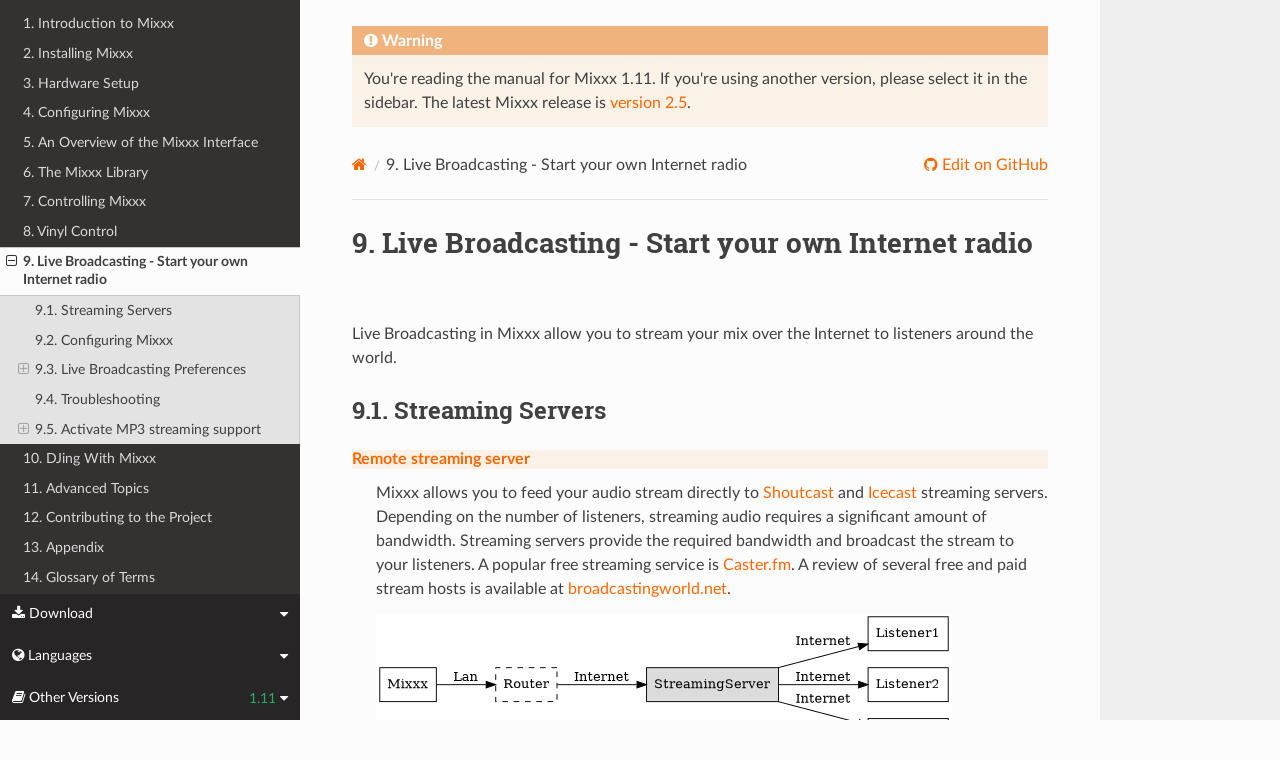

--- FILE ---
content_type: text/html; charset=UTF-8
request_url: https://manual.mixxx.org/1.11/en/chapters/livebroadcasting.html
body_size: 7132
content:


<!DOCTYPE html>
<html class="writer-html5" lang="en">
<head>
  <meta charset="utf-8" /><meta name="generator" content="Docutils 0.19: https://docutils.sourceforge.io/" />

  <meta name="viewport" content="width=device-width, initial-scale=1.0" />
  <title>9. Live Broadcasting - Start your own Internet radio &mdash; Mixxx User Manual</title>
      <link rel="stylesheet" type="text/css" href="../_static/pygments.css" />
      <link rel="stylesheet" type="text/css" href="../_static/css/theme.css" />
      <link rel="stylesheet" type="text/css" href="../_static/graphviz.css" />
      <link rel="stylesheet" type="text/css" href="../_static/css/mixxx.css" />
      <link rel="stylesheet" type="text/css" href="../_static/css/widget-sidebar.css" />

  
    <link rel="shortcut icon" href="../_static/favicon.ico"/>
      <script src="../_static/jquery.js"></script>
      <script src="../_static/_sphinx_javascript_frameworks_compat.js"></script>
      <script data-url_root="../" id="documentation_options" src="../_static/documentation_options.js"></script>
      <script src="../_static/doctools.js"></script>
      <script src="../_static/sphinx_highlight.js"></script>
      <script src="../_static/js/widget-sidebar.js"></script>
    <script src="../_static/js/theme.js"></script>
    <link rel="index" title="Index" href="../genindex.html" />
    <link rel="search" title="Search" href="../search.html" />
    <link rel="next" title="10. DJing With Mixxx" href="djing_with_mixxx.html" />
    <link rel="prev" title="8. Vinyl Control" href="vinyl_control.html" /> 
</head>

<body class="wy-body-for-nav"> 
  <div class="wy-grid-for-nav">
    <nav data-toggle="wy-nav-shift" class="wy-nav-side">
      <div class="wy-side-scroll">
        <div class="wy-side-nav-search" >

          
          
          <a class='icon icon-home' href='/1.11/en/'>
            Mixxx
              <img src="../_static/mixxx-icon-logo-symbolic.svg" class="logo" alt="Logo"/>
          </a>
<div role="search">
  <form id="rtd-search-form" class="wy-form" action="../search.html" method="get">
    <input type="text" name="q" placeholder="Search docs" aria-label="Search docs" />
    <input type="hidden" name="check_keywords" value="yes" />
    <input type="hidden" name="area" value="default" />
  </form>
</div>
        </div><div class="wy-menu wy-menu-vertical" data-spy="affix" role="navigation" aria-label="Navigation menu">
              <ul class="current">
<li class="toctree-l1"><a class='reference internal' href='/1.11/en/chapters/introduction'>1. Introduction to Mixxx</a></li>
<li class="toctree-l1"><a class='reference internal' href='/1.11/en/chapters/installation'>2. Installing Mixxx</a></li>
<li class="toctree-l1"><a class='reference internal' href='/1.11/en/chapters/setup'>3. Hardware Setup</a></li>
<li class="toctree-l1"><a class='reference internal' href='/1.11/en/chapters/configuration'>4. Configuring Mixxx</a></li>
<li class="toctree-l1"><a class='reference internal' href='/1.11/en/chapters/user_interface'>5. An Overview of the Mixxx Interface</a></li>
<li class="toctree-l1"><a class='reference internal' href='/1.11/en/chapters/library'>6. The Mixxx Library</a></li>
<li class="toctree-l1"><a class='reference internal' href='/1.11/en/chapters/controlling_mixxx'>7. Controlling Mixxx</a></li>
<li class="toctree-l1"><a class='reference internal' href='/1.11/en/chapters/vinyl_control'>8. Vinyl Control</a></li>
<li class="toctree-l1 current"><a class="current reference internal" href="#">9. Live Broadcasting - Start your own Internet radio</a><ul>
<li class="toctree-l2"><a class="reference internal" href="#streaming-servers">9.1. Streaming Servers</a></li>
<li class="toctree-l2"><a class="reference internal" href="#configuring-mixxx">9.2. Configuring Mixxx</a></li>
<li class="toctree-l2"><a class="reference internal" href="#live-broadcasting-preferences">9.3. Live Broadcasting Preferences</a><ul>
<li class="toctree-l3"><a class="reference internal" href="#icecast-vs-shoutcast">9.3.1. Icecast vs. Shoutcast</a></li>
<li class="toctree-l3"><a class="reference internal" href="#broadcast-directories">9.3.2. Broadcast directories</a></li>
</ul>
</li>
<li class="toctree-l2"><a class="reference internal" href="#troubleshooting">9.4. Troubleshooting</a></li>
<li class="toctree-l2"><a class="reference internal" href="#activate-mp3-streaming-support">9.5. Activate MP3 streaming support</a><ul>
<li class="toctree-l3"><a class="reference internal" href="#activate-mp3-streaming-support-on-windows">9.5.1. Activate MP3 streaming support on Windows</a></li>
<li class="toctree-l3"><a class="reference internal" href="#activate-mp3-streaming-support-on-mac-os-x">9.5.2. Activate MP3 streaming support on Mac OS X</a><ul>
<li class="toctree-l4"><a class="reference internal" href="#method-a-download">9.5.2.1. Method A: Download</a></li>
<li class="toctree-l4"><a class="reference internal" href="#method-b-macports">9.5.2.2. Method B: Macports</a></li>
</ul>
</li>
<li class="toctree-l3"><a class="reference internal" href="#activate-mp3-streaming-support-on-linux">9.5.3. Activate MP3 streaming support on Linux</a></li>
</ul>
</li>
</ul>
</li>
<li class="toctree-l1"><a class='reference internal' href='/1.11/en/chapters/djing_with_mixxx'>10. DJing With Mixxx</a></li>
<li class="toctree-l1"><a class='reference internal' href='/1.11/en/chapters/advanced_topics'>11. Advanced Topics</a></li>
<li class="toctree-l1"><a class='reference internal' href='/1.11/en/chapters/getting_involved'>12. Contributing to the Project</a></li>
<li class="toctree-l1"><a class='reference internal' href='/1.11/en/chapters/appendix'>13. Appendix</a></li>
<li class="toctree-l1"><a class='reference internal' href='/1.11/en/glossary'>14. Glossary of Terms</a></li>
</ul>

        </div>
      </div>
    </nav>

    <section data-toggle="wy-nav-shift" class="wy-nav-content-wrap"><nav class="wy-nav-top" aria-label="Mobile navigation menu" >
          <i data-toggle="wy-nav-top" class="fa fa-bars"></i>
          <a href='/1.11/en/'>Mixxx</a>
      </nav>

      <div class="wy-nav-content">

<div class="rst-content">
  <div class="admonition warning">
    <p class="admonition-title">Warning</p>
    <p>
      
      You're reading the manual for Mixxx 1.11.
      If you're using another version, please select it in the sidebar.
      The latest Mixxx release is <a href='/2.5/en/chapters/livebroadcasting'>version 2.5</a>.
      
    </p>
  </div>
</div>


        <div class="rst-content">
          <div role="navigation" aria-label="Page navigation">
  <ul class="wy-breadcrumbs">
      <li><a aria-label='Home' class='icon icon-home' href='/1.11/en/'></a></li>
      <li class="breadcrumb-item active"><span class="section-number">9. </span>Live Broadcasting - Start your own Internet radio</li>
      <li class="wy-breadcrumbs-aside">
              <a href="https://github.com/mixxxdj/manual/blob/main/source/chapters/livebroadcasting.rst" class="fa fa-github"> Edit on GitHub</a>
      </li>
  </ul>
  <hr/>
</div>
          <div role="main" class="document" itemscope="itemscope" itemtype="http://schema.org/Article">
           <div itemprop="articleBody">
             
  <section id="live-broadcasting-start-your-own-internet-radio">
<span id="live-broadcasting"></span><h1><span class="section-number">9. </span>Live Broadcasting - Start your own Internet radio<a class="headerlink" href="#live-broadcasting-start-your-own-internet-radio" title="Permalink to this heading"></a></h1>
<p>Live Broadcasting in Mixxx allow you to stream your mix over the Internet to
listeners around the world.</p>
<section id="streaming-servers">
<h2><span class="section-number">9.1. </span>Streaming Servers<a class="headerlink" href="#streaming-servers" title="Permalink to this heading"></a></h2>
<dl>
<dt><strong>Remote streaming server</strong></dt><dd><p>Mixxx allows you to feed your audio stream directly to
<a class='reference internal' href='/1.11/en/glossary#term-shoutcast'><span class="xref std std-term">Shoutcast</span></a> and <a class='reference internal' href='/1.11/en/glossary#term-icecast'><span class="xref std std-term">Icecast</span></a> streaming servers.
Depending on the number of listeners, streaming audio requires a significant
amount of bandwidth. Streaming servers provide the required bandwidth and
broadcast the stream to your listeners. A popular free streaming service is
<a class="reference external" href="http://www.caster.fm">Caster.fm</a>. A review of several free and paid stream
hosts is available at
<a class="reference external" href="http://www.broadcastingworld.net/reviews/stream-hosting">broadcastingworld.net</a>.</p>
<figure class="align-default" id="id2">
<div class="graphviz"><img src="../_images/graphviz-405d084655ad74af3ab60376506486f5e981e8ad.png" alt="Mixxx as client-side streaming source broadcasting to an
remote streaming server" class="graphviz" /></div>
<figcaption>
<p><span class="caption-text">Mixxx as client-side streaming source broadcasting to an
remote streaming server</span><a class="headerlink" href="#id2" title="Permalink to this image"></a></p>
</figcaption>
</figure>
</dd>
<dt><strong>Local streaming server</strong></dt><dd><p>For experienced users, it may be interesting to set up your own local streaming
server. This turns your personal computer into a radio station and listeners
connect directly to your server. Mixxx as a streaming source does not need to
run on the same computer as your streaming server. However, professional
stations often run the streaming source on the same computer as the streaming
server for stability and reliability reasons. Keep in mind that if want to
stream audio to a significant number of listeners, you’ll need enough
bandwidth. Read the
<a class="reference external" href="http://wiki.winamp.com/wiki/SHOUTcast_Getting_Started_Guide">Shoutcast documentation</a>
or
<a class="reference external" href="http://www.icecast.org/docs.php">Icecast documentation</a> for server setup
instructions.</p>
<figure class="align-default" id="id3">
<div class="graphviz"><img src="../_images/graphviz-c8f4624b4e3386c1c2afbf19a7314ab635d0e970.png" alt="Mixxx as client-side streaming source broadcasting to an
remote streaming server" class="graphviz" /></div>
<figcaption>
<p><span class="caption-text">Mixxx as client-side streaming source broadcasting to an
local streaming server</span><a class="headerlink" href="#id3" title="Permalink to this image"></a></p>
</figcaption>
</figure>
</dd>
</dl>
</section>
<section id="configuring-mixxx">
<h2><span class="section-number">9.2. </span>Configuring Mixxx<a class="headerlink" href="#configuring-mixxx" title="Permalink to this heading"></a></h2>
<p>Start by supplying Mixxx with all information needed to establish a connection
to the streaming server:</p>
<ul class="simple">
<li><p>Open <span class="menuselection">Preferences ‣ Live Broadcasting</span>.</p></li>
<li><p>Insert the settings following the descriptions in the
<a class="reference internal" href="#live-broadcasting-preferences"><span class="std std-ref">Live Broadcasting Preferences</span></a></p></li>
<li><p>Click <span class="guilabel">OK</span></p></li>
<li><p>Go to <span class="menuselection">Options ‣ Enable Live Broadcasting</span> or use
the <a class='reference internal' href='/1.11/en/chapters/appendix#appendix-shortcuts'><span class="std std-ref">Application shortcuts</span></a> to start broadcasting.</p></li>
</ul>
</section>
<section id="live-broadcasting-preferences">
<span id="id1"></span><h2><span class="section-number">9.3. </span>Live Broadcasting Preferences<a class="headerlink" href="#live-broadcasting-preferences" title="Permalink to this heading"></a></h2>
<figure class="pretty-figures align-center" id="id4" style="width: 100%">
<a class="reference internal image-reference" href="../_images/Mixxx-111-Preferences-Livebroadcasting.png"><img alt="Mixxx preferences - Setting up live broadcasting" src="../_images/Mixxx-111-Preferences-Livebroadcasting.png" style="width: 75%;" /></a>
<figcaption>
<p><span class="caption-text">Mixxx preferences - Setting up live broadcasting</span><a class="headerlink" href="#id4" title="Permalink to this image"></a></p>
</figcaption>
</figure>
<p><strong>Server Connection</strong></p>
<ul class="simple">
<li><p><strong>Type</strong>: Select the type of streaming server you want to connect with.</p></li>
<li><p><strong>Host</strong>: You can enter the host as either a host name or an IP address.</p></li>
<li><p><strong>Login</strong>: As provided by your streaming server provider. Without this, you
will not connect successfully to the server. The default password for
<em>Icecast</em> is <code class="docutils literal notranslate"><span class="pre">source</span></code> while the default password for Shoutcast is <code class="docutils literal notranslate"><span class="pre">admin</span></code>.</p></li>
<li><p><strong>Mount</strong>: A mount point is a unique name identifying a particular stream.
For <em>Shoutcast</em> it is not necessary to specify a mount point. The setting must
not be blank if you are using <em>Icecast</em>. Try the default <code class="docutils literal notranslate"><span class="pre">/mount</span></code> or
<code class="docutils literal notranslate"><span class="pre">/live</span></code>. If you haven’t been given a specific mount point you can usually
make one up. It always begins with a <code class="docutils literal notranslate"><span class="pre">/</span></code> (slash) followed by a text without
any special characters in it.</p></li>
<li><p><strong>Port</strong>: As provided by your streaming server provider. Most servers use the
default port 8000.</p></li>
<li><p><strong>Password</strong>: As provided by your streaming server provider, unless you run
your own radio server. It is required to establish the connection to the
server and to start the broadcast.</p></li>
</ul>
<div class="admonition warning">
<p class="admonition-title">Warning</p>
<p>Do not enter a <a class='reference internal' href='/1.11/en/glossary#term-url'><span class="xref std std-term">URL</span></a> as the host! <code class="docutils literal notranslate"><span class="pre">http://example.com:8000</span></code>
does not work. Use <code class="docutils literal notranslate"><span class="pre">example.com</span></code> in the <span class="guilabel">Host</span> field
and <code class="docutils literal notranslate"><span class="pre">8000</span></code> in the <span class="guilabel">Port</span> field instead.</p>
</div>
<p><strong>Stream Setting</strong></p>
<ul class="simple">
<li><p><strong>Public stream</strong>: If enabled, this option adds your radio station to the
Shoutcast/Icecast directory.</p></li>
<li><p><strong>Enable UTF-8 metadata</strong>: If enabled, this option fixes broken accented and
foreign language symbols in <a class='reference internal' href='/1.11/en/glossary#term-metadata'><span class="xref std std-term">metadata</span></a>, assuming the streaming provider
has configured the server to support UTF-8 metadata.</p></li>
<li><p><strong>Stream name</strong>: So, what’s the name of your show?</p></li>
<li><p><strong>Website</strong>: The website you would like your listeners to visit.</p></li>
<li><p><strong>Description</strong>: Enter your DJ name and a short tagline.</p></li>
<li><p><strong>Genre</strong>: List the main genres you play. This attracts search hits on stream
directories. Genre must not be blank.</p></li>
</ul>
<p><strong>Encoding</strong></p>
<ul class="simple">
<li><p><strong>Bitrate</strong>: Selecting a <a class='reference internal' href='/1.11/en/glossary#term-bitrate'><span class="xref std std-term">bitrate</span></a> of 128 or 160 <a class='reference internal' href='/1.11/en/glossary#term-kbps'><span class="xref std std-term">kbps</span></a> is common
and provides sufficient quality to your listeners. Higher bitrates will use a
larger chunk in your Internet connection bandwidth to stream and for your
listeners to receive the stream.</p></li>
<li><p><strong>Format</strong>: Mixxx supports streaming to Icecast servers either in <a class='reference internal' href='/1.11/en/glossary#term-MP3'><span class="xref std std-term">MP3</span></a>
or <a class='reference internal' href='/1.11/en/glossary#term-Ogg-Vorbis'><span class="xref std std-term">Ogg Vorbis</span></a> format, streaming to Shoutcast servers is supported in
<a class='reference internal' href='/1.11/en/glossary#term-MP3'><span class="xref std std-term">MP3</span></a> format.</p></li>
</ul>
<p><strong>Custom metadata</strong></p>
<blockquote>
<div><p>By default, Mixxx broadcasts artist and title information of the files that you
play to your listeners. You can disable this feature and use your own custom
metadata. For technical reasons, broadcasting artist and title information is
not supported for OGG streams.</p>
</div></blockquote>
<ul class="simple">
<li><p><strong>Enable custom metadata</strong>: Toggles custom metadata on and off.</p></li>
<li><p><strong>Artist</strong>: Insert your custom artist metadata here, your DJ name for example.</p></li>
<li><p><strong>Title</strong>: Insert your custom title metadata here.</p></li>
</ul>
<div class="admonition note">
<p class="admonition-title">Note</p>
<p>Due to licensing restrictions, MP3 streaming is not enabled by
default. For information on how to enable MP3 streaming, go to
the chapter <a class="reference internal" href="#mp3-streaming"><span class="std std-ref">Activate MP3 streaming support</span></a>.</p>
</div>
<section id="icecast-vs-shoutcast">
<h3><span class="section-number">9.3.1. </span>Icecast vs. Shoutcast<a class="headerlink" href="#icecast-vs-shoutcast" title="Permalink to this heading"></a></h3>
<p>Both essentially serve the same purpose. An Icecast server can stream either
<a class='reference internal' href='/1.11/en/glossary#term-MP3'><span class="xref std std-term">MP3</span></a> or <a class='reference internal' href='/1.11/en/glossary#term-Ogg-Vorbis'><span class="xref std std-term">Ogg Vorbis</span></a>. However, although Ogg is more efficient and
effective (you get higher-fidelity sound than MP3 at lower data rates) not all
players can play Ogg streams. As a result MP3 is probably a safe choice unless
you know your listeners can hear an Ogg stream successfully.</p>
</section>
<section id="broadcast-directories">
<h3><span class="section-number">9.3.2. </span>Broadcast directories<a class="headerlink" href="#broadcast-directories" title="Permalink to this heading"></a></h3>
<p>Generally your streaming server host adds your radio station to the
Shoutcast/Icecast directory, if you enable the <span class="guilabel">Public Stream</span> option
in <span class="menuselection">Preferences ‣ Live Broadcasting ‣ Stream Settings</span>.</p>
<ul class="simple">
<li><p><strong>Shoutcast radio directory</strong>: <a class="reference external" href="http://www.shoutcast.com/">www.shoutcast.com</a></p></li>
<li><p><strong>Icecast radio directory</strong>: <a class="reference external" href="http://dir.xiph.org/">dir.xiph.org</a></p></li>
</ul>
<p>Often streaming hosts will run their own directories. Check your host’s FAQ to find out.
If you want to promote your streaming radio station even more, register at
services like <a class="reference external" href="http://streamfinder.com">streamfinder.com</a>. An overview
of different internet radio directories is available at
<a class="reference external" href="http://www.shoutcheap.com/internet-radio-directories-submitting-and-promoting/">shoutcheap.com</a></p>
</section>
</section>
<section id="troubleshooting">
<h2><span class="section-number">9.4. </span>Troubleshooting<a class="headerlink" href="#troubleshooting" title="Permalink to this heading"></a></h2>
<ul class="simple">
<li><p>If you have trouble connecting to your streaming server, check the
configuration in the <a class="reference internal" href="#live-broadcasting-preferences"><span class="std std-ref">Live Broadcasting Preferences</span></a>.</p></li>
<li><p>You may need the <a class='reference internal' href='/1.11/en/glossary#term-LAME'><span class="xref std std-term">LAME</span></a> libraries to stream in MP3. See
<a class="reference internal" href="#mp3-streaming"><span class="std std-ref">Activate MP3 streaming support</span></a>.</p></li>
<li><p>You may have selected the <a class='reference internal' href='/1.11/en/glossary#term-Ogg-Vorbis'><span class="xref std std-term">Ogg Vorbis</span></a> format that is unsupported by
Shoutcast servers.</p></li>
<li><p>You may need to check your firewall settings. Both Icecast and Shoutcast use
two ports. If you are streaming on a port (for example, port 8000) then you
need to open up the next port (port 8001) as well.</p></li>
<li><p>You may need to configure port forwarding if you are behind a router or your
router will block requests to your streaming port (for example, port 8000)</p></li>
</ul>
</section>
<section id="activate-mp3-streaming-support">
<span id="mp3-streaming"></span><h2><span class="section-number">9.5. </span>Activate MP3 streaming support<a class="headerlink" href="#activate-mp3-streaming-support" title="Permalink to this heading"></a></h2>
<p>Due to licensing restrictions, <a class='reference internal' href='/1.11/en/glossary#term-MP3'><span class="xref std std-term">MP3</span></a> streaming is not enabled by default.
In order to enable MP3 streaming you must install the <a class='reference internal' href='/1.11/en/glossary#term-LAME'><span class="xref std std-term">LAME</span></a> MP3
<a class='reference internal' href='/1.11/en/glossary#term-codec'><span class="xref std std-term">codec</span></a> yourself. The following section explains how you can do that.</p>
<div class="admonition hint">
<p class="admonition-title">Hint</p>
<p>If you have activated MP3 streaming support, you’ll be also able to
record your mixes in MP3 format. Go to the chapter
<a class='reference internal' href='/1.11/en/chapters/djing_with_mixxx#djing-recording-your-mix'><span class="std std-ref">Recording your Mix</span></a> for more information.</p>
</div>
<section id="activate-mp3-streaming-support-on-windows">
<h3><span class="section-number">9.5.1. </span>Activate MP3 streaming support on Windows<a class="headerlink" href="#activate-mp3-streaming-support-on-windows" title="Permalink to this heading"></a></h3>
<p>To activate MP3 streaming on Windows, follow these steps:</p>
<blockquote>
<div><ol class="arabic simple">
<li><p>Download LAME 3.98.4 <a class='reference internal' href='/1.11/en/glossary#term-binaries'><span class="xref std std-term">binaries</span></a> from <a class="reference external" href="http://lame.bakerweb.biz/">http://lame.bakerweb.biz/</a>.
The download includes versions for 32-bit and 64-bit Windows</p></li>
<li><p>Unpack the downloaded archive. You need a utility for manipulating archives
like the free <a class="reference external" href="http://www.7-zip.org/">7zip</a>.</p></li>
<li><p>If you have the 32-bit version of Mixxx, copy the file
<code class="file docutils literal notranslate"><span class="pre">libmp3lame.dll</span></code> from the <code class="file docutils literal notranslate"><span class="pre">x86</span></code> folder to the location you have
installed Mixxx, for example <code class="file docutils literal notranslate"><span class="pre">C:\Program</span> <span class="pre">Files\Mixxx\</span></code></p></li>
<li><p>Alternatively, if you have the 64-bit version of Mixxx, copy the file
<code class="file docutils literal notranslate"><span class="pre">libmp3lame.dll</span></code> from the <code class="file docutils literal notranslate"><span class="pre">x64</span></code> folder to the location you have
installed Mixxx</p></li>
<li><p>Rename <code class="file docutils literal notranslate"><span class="pre">libmp3lame.dll</span></code> to <code class="file docutils literal notranslate"><span class="pre">lame_enc.dll</span></code> in the folder where
you have installed Mixxx</p></li>
<li><p>Restart Mixxx</p></li>
</ol>
</div></blockquote>
<div class="admonition hint">
<p class="admonition-title">Hint</p>
<p>A common mistake when going through the process is not copying only
<code class="file docutils literal notranslate"><span class="pre">libmp3lame.dll</span></code> from the LAME zip file and then renaming that
file to <code class="file docutils literal notranslate"><span class="pre">lame_enc.dll</span></code>. It’s deceiving but there is a file named
<code class="file docutils literal notranslate"><span class="pre">lame_enc.dll</span></code> in the LAME zip file. You don’t want that file!
Also, make sure the version of LAME you use (x86=32-bit vs. x64=64-bit)
matches the version of Mixxx you use. Select <span class="menuselection">Help ‣
About</span> to find out whether you have installed the 32-bit or 64-bit
version of Mixxx.</p>
</div>
<div class="admonition warning">
<p class="admonition-title">Warning</p>
<p>Some websites like <a class="reference external" href="http://audacity.sourceforge.net/">Audacity</a>
provide lame <a class='reference internal' href='/1.11/en/glossary#term-binaries'><span class="xref std std-term">binaries</span></a> too. Do not use these versions or
Mixxx will show an error when activating live broadcasting and your
stream will fail.</p>
</div>
</section>
<section id="activate-mp3-streaming-support-on-mac-os-x">
<h3><span class="section-number">9.5.2. </span>Activate MP3 streaming support on Mac OS X<a class="headerlink" href="#activate-mp3-streaming-support-on-mac-os-x" title="Permalink to this heading"></a></h3>
<section id="method-a-download">
<h4><span class="section-number">9.5.2.1. </span>Method A: Download<a class="headerlink" href="#method-a-download" title="Permalink to this heading"></a></h4>
<p>To activate MP3 streaming on Mac OS X, follow these steps:</p>
<blockquote>
<div><ol class="arabic simple">
<li><p>Download <a class="reference external" href="http://mir.cr/IOTD7VBU">LAME 3.98.4</a> Intel
(Mac OS X 10.5+ 32-bit &amp; 64-bit)</p></li>
<li><p>Double-click on the downloaded zip file to unpack the file and you’ll get
an installer package file</p></li>
<li><p>Double-click on the installer package file and follow the step-by-step
instructions in the installer</p></li>
<li><p>Restart Mixxx</p></li>
</ol>
</div></blockquote>
</section>
<section id="method-b-macports">
<h4><span class="section-number">9.5.2.2. </span>Method B: Macports<a class="headerlink" href="#method-b-macports" title="Permalink to this heading"></a></h4>
<p>Another easy way to activate MP3 streaming is to use <a class="reference external" href="http://www.macports.org/">MacPorts</a> which is a repository manager (like <a class="reference external" href="https://en.wikipedia.org/wiki/Advanced_Packaging_Tool">apt</a> on Debian/Ubuntu) for
Open Source software. Having installed this piece of software, installing MP3
support is rather simple.</p>
<blockquote>
<div><ol class="arabic">
<li><p>Open a terminal and type the following commands:</p>
<div class="highlight-default notranslate"><div class="highlight"><pre><span></span><span class="n">sudo</span> <span class="n">port</span> <span class="n">install</span> <span class="n">lame</span>
</pre></div>
</div>
</li>
<li><p>Restart Mixxx</p></li>
</ol>
</div></blockquote>
</section>
</section>
<section id="activate-mp3-streaming-support-on-linux">
<h3><span class="section-number">9.5.3. </span>Activate MP3 streaming support on Linux<a class="headerlink" href="#activate-mp3-streaming-support-on-linux" title="Permalink to this heading"></a></h3>
<p>On Ubuntu and GNU/Linux-based operating systems MP3 streams can be activated by
installing the package <code class="file docutils literal notranslate"><span class="pre">libmp3lame</span></code>. Dependent on your Linux distribution
the package might be slightly named different such as <code class="file docutils literal notranslate"><span class="pre">lame</span></code>.</p>
<blockquote>
<div><ol class="arabic">
<li><p>Open a terminal and type the following commands:</p>
<div class="highlight-default notranslate"><div class="highlight"><pre><span></span><span class="n">sudo</span> <span class="n">apt</span><span class="o">-</span><span class="n">get</span> <span class="n">install</span> <span class="n">libmp3lame0</span>
</pre></div>
</div>
</li>
<li><p>Restart Mixxx</p></li>
</ol>
</div></blockquote>
</section>
</section>
</section>


           </div>
          </div>
          <footer><div class="rst-footer-buttons" role="navigation" aria-label="Footer">
        <a accesskey='p' class='btn btn-neutral float-left' href='/1.11/en/chapters/vinyl_control' rel='prev' title='8. Vinyl Control'><span class="fa fa-arrow-circle-left" aria-hidden="true"></span> Previous</a>
        <a accesskey='n' class='btn btn-neutral float-right' href='/1.11/en/chapters/djing_with_mixxx' rel='next' title='10. DJing With Mixxx'>Next <span class="fa fa-arrow-circle-right" aria-hidden="true"></span></a>
    </div>

  <hr/>

  <div role="contentinfo">
    <p>&#169; Copyright 2011-2024, The Mixxx Development Team.
      <span class="lastupdated">Last updated on Jan 22, 2026.
      </span></p>
  </div>

  Built with <a href="https://www.sphinx-doc.org/">Sphinx</a> using a
    <a href="https://github.com/readthedocs/sphinx_rtd_theme">theme</a>
    provided by <a href="https://readthedocs.org">Read the Docs</a>.
  
This site is powered by <a href="https://www.netlify.com/">Netlify</a>.


</footer>
        </div>

      </div>
    </section>
  </div>
  
<div class="rst-widget-sidebar shift-up" aria-label="sidebar">
<span class="rst-widget-header">
  <span class="fa fa-download rst-widget-header-left"> Download</span>
  <span class="fa fa-caret-down"></span>
</span>
<div class="rst-widget-body">
  <dl>
    <dt>Offline versions of this manual</dt>
    <dd>
      <a href="https://downloads.mixxx.org/manual/1.11/mixxx-manual-1.11-en.pdf">
        <span class="fa fa-file-pdf-o"></span> PDF
      </a>
    </dd>
  </dl>
</div><span class="rst-widget-header">
  <span class="fa fa-globe rst-widget-header-left"> Languages</span>
  
  <span class="fa fa-caret-down"></span>
</span>
<div class="rst-widget-body">
  <dl>
    <dt>Read this page in another language</dt>
      <dd>
        <a href='/1.11/id/chapters/livebroadcasting'>
         Bahasa Indonesia
        </a>
      </dd>
      <dd>
        <a href='/1.11/ca/chapters/livebroadcasting'>
         Català
        </a>
      </dd>
      <dd>
        <a href='/1.11/de/chapters/livebroadcasting'>
         Deutsch
        </a>
      </dd>
      <dd>
        <a href='/1.11/en/chapters/livebroadcasting'>
         English
        </a>
      </dd>
      <dd>
        <a href='/1.11/en_gb/chapters/livebroadcasting'>
         English (UK)
        </a>
      </dd>
      <dd>
        <a href='/1.11/es/chapters/livebroadcasting'>
         Español
        </a>
      </dd>
      <dd>
        <a href='/1.11/fr/chapters/livebroadcasting'>
         Français
        </a>
      </dd>
      <dd>
        <a href='/1.11/gl/chapters/livebroadcasting'>
         Galego
        </a>
      </dd>
      <dd>
        <a href='/1.11/it/chapters/livebroadcasting'>
         Italiano
        </a>
      </dd>
      <dd>
        <a href='/1.11/nl/chapters/livebroadcasting'>
         Nederlands
        </a>
      </dd>
      <dd>
        <a href='/1.11/pl/chapters/livebroadcasting'>
         Polszczyzna
        </a>
      </dd>
      <dd>
        <a href='/1.11/pt/chapters/livebroadcasting'>
         Português
        </a>
      </dd>
      <dd>
        <a href='/1.11/pt_br/chapters/livebroadcasting'>
         Português (Brasil)
        </a>
      </dd>
      <dd>
        <a href='/1.11/ro/chapters/livebroadcasting'>
         Română
        </a>
      </dd>
      <dd>
        <a href='/1.11/sq/chapters/livebroadcasting'>
         Shqip
        </a>
      </dd>
      <dd>
        <a href='/1.11/sl/chapters/livebroadcasting'>
         Slovenščina
        </a>
      </dd>
      <dd>
        <a href='/1.11/fi/chapters/livebroadcasting'>
         Suomi
        </a>
      </dd>
      <dd>
        <a href='/1.11/tr/chapters/livebroadcasting'>
         Türkçe
        </a>
      </dd>
      <dd>
        <a href='/1.11/cs/chapters/livebroadcasting'>
         Čeština
        </a>
      </dd>
      <dd>
        <a href='/1.11/ru/chapters/livebroadcasting'>
         Русский
        </a>
      </dd>
      <dd>
        <a href='/1.11/sr/chapters/livebroadcasting'>
         Српски Језик
        </a>
      </dd>
      <dd>
        <a href='/1.11/zh_cn/chapters/livebroadcasting'>
         中文 (中国)
        </a>
      </dd>
      <dd>
        <a href='/1.11/zh_tw/chapters/livebroadcasting'>
         中文 (臺灣)
        </a>
      </dd>
      <dd>
        <a href='/1.11/ja/chapters/livebroadcasting'>
         日本語
        </a>
      </dd>
  </dl>
</div>

<span class="rst-widget-header">
    <span class="fa fa-book rst-widget-header-left"> Other Versions</span>
    1.11
    <span class="fa fa-caret-down"></span>
</span>
<div class="rst-widget-body">
    <dl>
        <dt>Development Versions</dt>
        <dd>
          <a href='/2.7/en/chapters/livebroadcasting'>2.7</a>
        </dd>
        <dd>
          <a href='/2.6/en/chapters/livebroadcasting'>2.6</a>
        </dd>
    </dl>
    <dl>
        <dt>Releases</dt>
        <dd>
          <a href='/2.5/en/chapters/livebroadcasting'>2.5</a>
        </dd>
        <dd>
          <a href='/2.4/en/chapters/livebroadcasting'>2.4</a>
        </dd>
        <dd>
          <a href='/2.3/en/chapters/livebroadcasting'>2.3</a>
        </dd>
        <dd>
          <a href='/2.2/en/chapters/livebroadcasting'>2.2</a>
        </dd>
        <dd>
          <a href='/2.1/en/chapters/livebroadcasting'>2.1</a>
        </dd>
        <dd>
          <a href='/2.0/en/chapters/livebroadcasting'>2.0</a>
        </dd>
        <dd>
          <strong>1.11</strong>
        </dd>
    </dl>
</div>

</div><script>
      jQuery(function () {
          SphinxRtdTheme.Navigation.enable(true);
      });
  </script> 

</body>
</html>